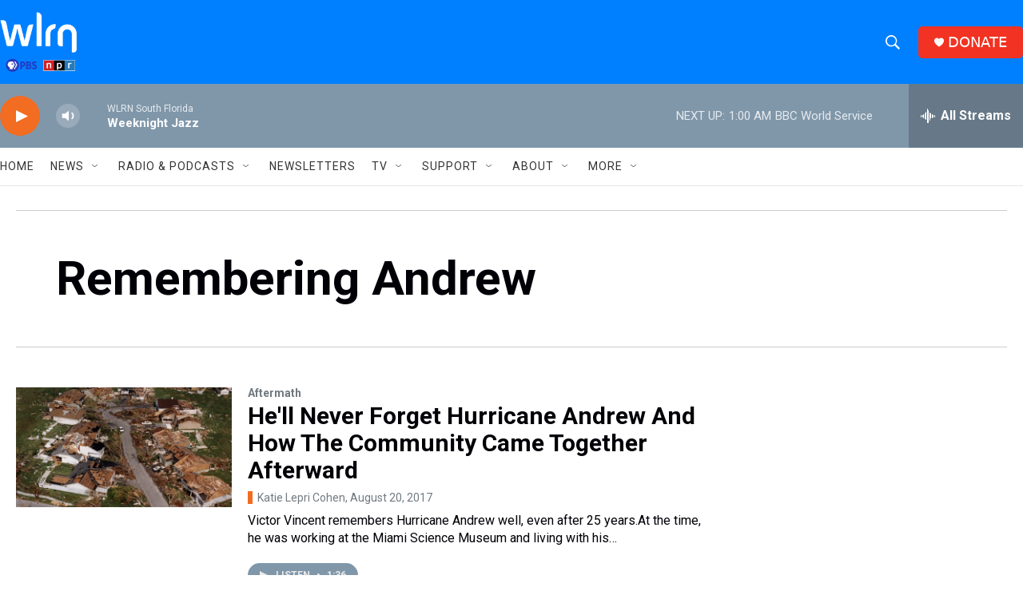

--- FILE ---
content_type: text/html; charset=utf-8
request_url: https://www.google.com/recaptcha/api2/aframe
body_size: 265
content:
<!DOCTYPE HTML><html><head><meta http-equiv="content-type" content="text/html; charset=UTF-8"></head><body><script nonce="5ULIa_FJY3yHltf5-NiHqQ">/** Anti-fraud and anti-abuse applications only. See google.com/recaptcha */ try{var clients={'sodar':'https://pagead2.googlesyndication.com/pagead/sodar?'};window.addEventListener("message",function(a){try{if(a.source===window.parent){var b=JSON.parse(a.data);var c=clients[b['id']];if(c){var d=document.createElement('img');d.src=c+b['params']+'&rc='+(localStorage.getItem("rc::a")?sessionStorage.getItem("rc::b"):"");window.document.body.appendChild(d);sessionStorage.setItem("rc::e",parseInt(sessionStorage.getItem("rc::e")||0)+1);localStorage.setItem("rc::h",'1767678623979');}}}catch(b){}});window.parent.postMessage("_grecaptcha_ready", "*");}catch(b){}</script></body></html>